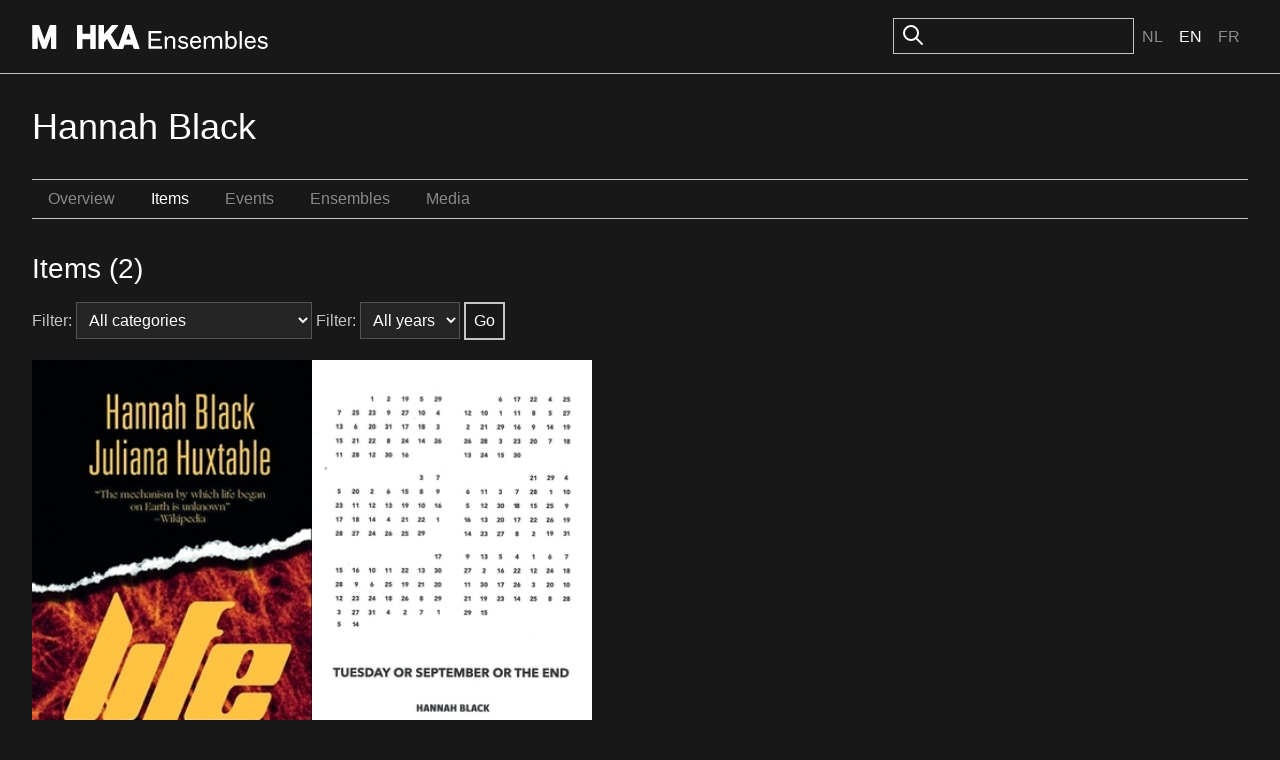

--- FILE ---
content_type: text/html; charset=utf-8
request_url: https://ensembles.org/actors/hannah-black/items?locale=en
body_size: 5700
content:
<!DOCTYPE html>
<html lang="en">
<head>
  <meta charset="utf-8" />
  <title>Hannah Black - Works - M HKA Ensembles</title>
  <link id="dark-scheme-icon" rel="icon" media="(prefers-color-scheme: dark)" href="/favicon-i.png" type="image/png">
  <link id="light-scheme-icon" rel="icon" media="(prefers-color-scheme: light)" href="/favicon.png" type="image/png">
  <script>
    matcher = window.matchMedia('(prefers-color-scheme: dark)');
    matcher.addListener(onFaviconUpdate);
    onFaviconUpdate();

    function onFaviconUpdate() {
      var lightSchemeIcon = document.querySelector('link#light-scheme-icon');
      var darkSchemeIcon = document.querySelector('link#dark-scheme-icon');
      if (matcher.matches) {
        document.head.append(darkSchemeIcon);
        lightSchemeIcon.remove();
      } else {
        document.head.append(lightSchemeIcon);
        darkSchemeIcon.remove();
      }
    }
  </script>
  <link rel="stylesheet" href="/rcrs/application-7b332044b31319159433d2a0dc6be5476dfb903d494ff0086b353d9767918bc4.css" media="screen, projection" />
  <script src="/rcrs/application-d3e833dcc32933815555359e540d14d3258c0d77af788c9c21471d0530385290.js"></script>


  <meta name="csrf-param" content="authenticity_token" />
<meta name="csrf-token" content="rBcgtIXUfgEAcOMa0r4JMmzscl6UkxCqpTDlxUICiHr7CAuj_yAxA369qNkinNbPJmqxchvIwaRRJ5jvsXmz1A" />
    
</head>
<body>

  <div class="c-header">
    <div class="o-container o-container--site-width o-container--centered">
      <div class="c-header-inner">
        <div class="c-header-inner__left">
          <h1><a class="logo-link" href="/"><svg width="236" height="24" viewBox="0 0 314 32" fill="none" xmlns="http://www.w3.org/2000/svg">
<path d="M8.46289 0.00390625C8.78714 0.00390625 9.07748 0.205281 9.18945 0.510742C9.22356 0.603462 15.022 16.368 16.208 19.5918C17.3993 16.3677 23.2444 0.560246 23.2627 0.510742C23.3785 0.205281 23.664 0.00390625 23.9883 0.00390625H31.2969C31.7216 0.0039375 32.0693 0.352037 32.0693 0.777344V31.2266C32.0693 31.6518 31.7216 32 31.2969 32H25.6211C25.1964 31.9999 24.8486 31.6518 24.8486 31.2266V14.9678C22.9375 20.1298 18.8838 31.0723 18.8838 31.0723C18.7718 31.3737 18.4863 31.5741 18.1621 31.5742H13.8721C13.5479 31.5741 13.2584 31.3697 13.1465 31.0645C13.1465 31.0645 9.13097 20.0411 7.22363 14.7979V31.2227C7.22363 31.648 6.87587 31.9961 6.45117 31.9961H0.772461C0.347757 31.9961 0 31.648 0 31.2227V0.777344C0 0.352018 0.347757 0.00390625 0.772461 0.00390625H8.46289Z" fill="currentColor"/>
<path d="M201.187 14.6045C204.256 14.6046 206.412 16.2397 207.686 17.7109L205.922 19.8037C205.366 18.9208 203.407 16.959 201.088 16.959C198.965 16.9591 197.659 17.9076 197.659 19.3789C197.659 20.4251 198.508 21.0466 200.174 21.4717C201.415 21.7986 202.395 22.0597 203.604 22.3213C206.053 22.8445 207.914 24.2507 207.914 26.9316C207.914 30.0052 205.008 32 201.284 32C197.757 32 195.046 30.038 194.066 28.0762L196.156 26.3438C196.614 27.2921 198.606 29.5477 201.447 29.5479C203.995 29.5479 205.139 28.4686 205.139 27.1934C205.139 26.0491 204.452 25.3626 202.722 25.0029C201.513 24.7414 200.435 24.4793 199.259 24.1523C196.809 23.4657 194.915 22.1249 194.915 19.542C194.915 16.534 197.529 14.6045 201.187 14.6045Z" fill="currentColor"/>
<path fill-rule="evenodd" clip-rule="evenodd" d="M218.113 14.6045C222.751 14.6045 225.299 18.5614 225.07 22.9102L225.037 23.5312L223.895 23.6943H213.247C213.182 27.1276 215.01 29.5146 218.113 29.5146C220.236 29.5146 222.065 28.2072 222.751 26.2783L225.168 27.2266C223.992 30.1691 221.347 32 218.048 32C213.573 32 210.372 28.7627 210.372 23.2041C210.372 18.2669 213.214 14.6045 218.113 14.6045ZM217.95 16.959C215.403 16.959 213.41 18.8232 213.41 21.4717H222.229C222.359 18.8887 220.367 16.9591 217.95 16.959Z" fill="currentColor"/>
<path fill-rule="evenodd" clip-rule="evenodd" d="M260.572 17.4492C261.715 15.9451 263.251 14.6045 265.733 14.6045C269.555 14.6046 272.723 17.8096 272.723 23.2373C272.723 28.4688 269.783 32 265.472 32C263.022 31.9999 261.292 30.4961 260.442 29.0576L259.854 31.6074H257.633V8H260.572V17.4492ZM265.112 17.1553C262.794 17.1555 260.769 19.1173 260.605 22.6484V23.9238C260.703 27.2916 262.663 29.417 265.015 29.417C268.085 29.417 269.815 26.932 269.815 23.2373C269.815 19.5425 268.084 17.1553 265.112 17.1553Z" fill="currentColor"/>
<path fill-rule="evenodd" clip-rule="evenodd" d="M290.932 14.6045C295.569 14.6046 298.117 18.5615 297.889 22.9102L297.855 23.5312L296.713 23.6943H286.064C285.999 27.1276 287.829 29.5146 290.932 29.5146C293.054 29.5146 294.883 28.2072 295.569 26.2783L297.986 27.2266C296.81 30.1691 294.165 32 290.866 32C286.392 32 283.19 28.7627 283.19 23.2041C283.191 18.2669 286.033 14.6045 290.932 14.6045ZM290.769 16.959C288.221 16.959 286.229 18.8232 286.229 21.4717H295.047C295.178 18.8887 293.185 16.9592 290.769 16.959Z" fill="currentColor"/>
<path d="M307.271 14.6045C310.342 14.6045 312.498 16.2396 313.771 17.7109L312.008 19.8037C311.453 18.9209 309.493 16.959 307.174 16.959C305.051 16.959 303.744 17.9075 303.744 19.3789C303.744 20.4251 304.593 21.0466 306.259 21.4717C307.5 21.7986 308.48 22.0597 309.688 22.3213C312.138 22.8444 314 24.2506 314 26.9316C314 30.0051 311.093 31.9999 307.37 32C303.843 32 301.131 30.038 300.151 28.0762L302.242 26.3438C302.7 27.2922 304.692 29.5479 307.533 29.5479C310.081 29.5478 311.224 28.4685 311.224 27.1934C311.224 26.049 310.538 25.3626 308.807 25.0029C307.598 24.7414 306.52 24.4793 305.345 24.1523C302.895 23.4657 301.001 22.1251 301.001 19.542C301.001 16.534 303.614 14.6046 307.271 14.6045Z" fill="currentColor"/>
<path d="M66.1191 0.00390625C66.5437 0.00413121 66.8906 0.352155 66.8906 0.777344V11.7471H77.2803V0.777344C77.2803 0.352079 77.6281 0.00400625 78.0527 0.00390625H83.8984C84.3233 0.00393541 84.6709 0.352036 84.6709 0.777344V31.2227C84.6709 31.648 84.3233 31.9961 83.8984 31.9961H78.0527C77.6281 31.996 77.2803 31.6479 77.2803 31.2227V18.8965H66.8906V31.2227C66.8906 31.6479 66.5437 31.9959 66.1191 31.9961H60.2734C59.8487 31.9961 59.501 31.648 59.501 31.2227V0.777344C59.501 0.352018 59.8487 0.00390625 60.2734 0.00390625H66.1191Z" fill="currentColor"/>
<path fill-rule="evenodd" clip-rule="evenodd" d="M113.782 0C114.083 0.000173258 114.357 0.17403 114.484 0.448242C114.531 0.55264 114.554 0.665173 114.554 0.773438C114.554 0.955128 114.489 1.13333 114.369 1.27637C114.348 1.30083 105.544 11.6639 104.887 12.4385C105.304 13.167 112.02 24.8461 114.529 29.209L124.589 0.522461C124.697 0.213133 124.991 0.00390625 125.319 0.00390625H131.562C131.89 0.00390625 132.183 0.213133 132.292 0.522461L142.971 30.9678H142.955C143.04 31.2035 143.001 31.4661 142.858 31.6709C142.716 31.8757 142.481 31.996 142.229 31.9961H136.103C135.774 31.9961 135.477 31.7837 135.372 31.4707C135.372 31.4707 133.898 27.1019 133.604 26.2314H123.053C122.759 27.0981 121.284 31.4707 121.284 31.4707C121.18 31.7836 120.887 31.9959 120.555 31.9961H107.917C107.639 31.996 107.385 31.845 107.246 31.6055C107.246 31.6055 100.694 20.1532 99.7432 18.498C99.044 19.322 96.0174 22.8749 95.7012 23.2461V31.2227C95.7012 31.648 95.3536 31.9961 94.9287 31.9961H89.084C88.6591 31.9961 88.3115 31.648 88.3115 31.2227V0.777344C88.3115 0.352018 88.6591 0.00390625 89.084 0.00390625H94.9287C95.3536 0.00390625 95.7012 0.352018 95.7012 0.777344V12.2383C97.8208 9.78679 106.045 0.270508 106.045 0.270508C106.192 0.100535 106.404 0.00390625 106.628 0.00390625H113.361L113.365 0H113.782ZM125.407 19.3799H131.268C130.808 18.015 129.215 13.286 128.338 10.6914C127.466 13.2821 125.866 18.015 125.407 19.3799Z" fill="currentColor"/>
<path d="M172.474 10.9756H158.364V18.2344H170.743V21.1113H158.364V28.4688H173.127V31.6074H155V8H172.474V10.9756Z" fill="currentColor"/>
<path d="M185.075 14.6045C187.753 14.6047 190.79 16.1423 190.79 20.6543V31.6074H187.786V20.8506C187.786 18.0387 186.283 17.0577 184.128 17.0576C182.756 17.0576 179.817 17.9731 179.653 22.4199V31.6074H176.714V14.9971H179.098L179.588 17.8096C180.796 15.8804 182.789 14.6045 185.075 14.6045Z" fill="currentColor"/>
<path d="M247.583 14.6045C250.457 14.6045 253.233 16.0109 253.233 20.752V31.6074H250.262V20.9805C250.262 18.2016 248.857 16.9591 246.571 16.959C244.971 16.959 242.717 18.202 242.554 22.6162V31.6074H239.549V21.0791C239.549 18.3 238.242 16.9592 235.924 16.959C234.356 16.959 231.742 18.1362 231.579 22.7793V31.6074H228.64V14.9971H230.959L231.514 17.9072C232.624 15.8147 234.29 14.6046 236.87 14.6045C239.287 14.6045 241.084 15.5862 242.097 17.9404C243.076 15.9133 245.134 14.6047 247.583 14.6045Z" fill="currentColor"/>
<path d="M279.427 31.6074H276.487V8H279.427V31.6074Z" fill="currentColor"/>
</svg></a></h1>
        </div>
        <div class="c-header-inner__right">
            <div class="c-search">
              <form id="search_form" action="/search" accept-charset="UTF-8" method="get">
                <img src="/icons/oi-search.svg">
                <input type="search" name="search_field" id="search_field" class="c-input" />
                
</form>            </div>
    
          <div class="c-language-choice">
  <ul>
        <li>
          <a href="/actors/hannah-black/items?locale=nl">Nl</a>
        </li>
        <li class="active">
          <span class="selected">En</span>
        </li>
        <li>
          <a href="/actors/hannah-black/items?locale=fr">Fr</a>
        </li>
  </ul>
</div>

        </div>
      </div>
    </div>
  </div>

  <main class="u-spacing-2">
    <div class="o-container o-container--site-width o-container--centered">



      <h1>Hannah Black</h1>

<ul class="c-subnavigation"><li class=""><a href="/actors/hannah-black">Overview</a></li><li class="selected"><a href="/actors/hannah-black/items">Items</a></li><li class=""><a href="/actors/hannah-black/events">Events</a></li><li class=""><a href="/actors/hannah-black/ensembles">Ensembles</a></li><li class=""><a href="/actors/hannah-black/assets">Media</a></li></ul>

<h2>
  Items (2)
</h2>

    <form action="" accept-charset="UTF-8" method="get">
      <p class="filter">
        Filter:
        <select name="categories" id="categories"><option value="">All categories</option><option value="112">Article</option>
<option value="454">Artist Book</option>
<option value="141">Artist Novel</option>
<option value="105">Assemblage</option>
<option value="456">Audio</option>
<option value="80">Audio and visual equipment</option>
<option value="26">Book</option>
<option value="254">Ceramics</option>
<option value="77">Collage</option>
<option value="177">Computer Animation</option>
<option value="170">Digital image</option>
<option value="20">Drawing</option>
<option value="182">Film</option>
<option value="155">Happening</option>
<option value="58">Installation</option>
<option value="129">Intervention</option>
<option value="168">Interview</option>
<option value="218">Invitation Card</option>
<option value="453">Keynote</option>
<option value="138">Leaflet</option>
<option value="92">Letter</option>
<option value="216">Mail Art</option>
<option value="171">Maquette</option>
<option value="71">Media Archaeology</option>
<option value="113">Miscellaneum</option>
<option value="79">Mixed Media</option>
<option value="118">Multiple</option>
<option value="72">Object</option>
<option value="27">Other</option>
<option value="181">Painting</option>
<option value="128">Performance</option>
<option value="59">Periodical</option>
<option value="23">Photography</option>
<option value="131">Poetry</option>
<option value="217">Postcard</option>
<option value="126">Poster</option>
<option value="76">Print</option>
<option value="176">Projection</option>
<option value="154">Prototype</option>
<option value="219">Realized Work</option>
<option value="167">Review</option>
<option value="24">Sculpture</option>
<option value="169">Series</option>
<option value="159">Sketch</option>
<option value="25">Text</option>
<option value="253">Textile</option>
<option value="21">Video</option></select>

        Filter:
        <select name="year" id="year"><option value="">All years</option><option value="2017">2017</option>
<option value="2022">2022</option></select>

        <input type="submit" value="Go" data-disable-with="Go" />
      </p>
</form>
  <ul class="c-block-images-list">
      <li>
        <a class="c-image-block-link" href="/items/18079">
          <div class='figure '><img src="https://s3.amazonaws.com/mhka_ensembles_production/assets/public/000/039/797/medium_500/hannah_black_life.jpg?1518711462" /></div><h3><span>Life: A Novel</span></h3><p>Hannah Black, <i>Life: A Novel</i>, 2017. Book, ink, paper, 16 x 10.5 cm, 108 p, language: English, publisher: Cologne, Verlag der Buchhandlung Walther König, ISBN: 9783960981.</p>
        </a>
      </li>
      <li>
        <a class="c-image-block-link" href="/items/32321">
          <div class='figure '><img src="https://s3.amazonaws.com/mhka_ensembles_production/assets/public/000/084/229/medium_500/20220602114702654_0001.jpg?1654163305" /></div><h3><span>Tuesday or September or t...</span></h3><p>Hannah Black, <i>Tuesday or September or the End</i>, 2022. Artist Novel, ink, paper, 19.1 x 13.4 cm, 132 p., language : English, publisher : Capricious, New York, ISBN : 978-1-7346562-3-7.</p>
        </a>
      </li>
  </ul>



      
    </div>
  </main>

  <div class="c-colophon">
    <div class="o-vertical-container o-vertical-container--x-large">
      <div class="c-colophon-inner">
        <div class="c-colophon-inner__left">
          <h1><a class="logo-link" href="/"><svg width="236" height="24" viewBox="0 0 314 32" fill="none" xmlns="http://www.w3.org/2000/svg">
<path d="M8.46289 0.00390625C8.78714 0.00390625 9.07748 0.205281 9.18945 0.510742C9.22356 0.603462 15.022 16.368 16.208 19.5918C17.3993 16.3677 23.2444 0.560246 23.2627 0.510742C23.3785 0.205281 23.664 0.00390625 23.9883 0.00390625H31.2969C31.7216 0.0039375 32.0693 0.352037 32.0693 0.777344V31.2266C32.0693 31.6518 31.7216 32 31.2969 32H25.6211C25.1964 31.9999 24.8486 31.6518 24.8486 31.2266V14.9678C22.9375 20.1298 18.8838 31.0723 18.8838 31.0723C18.7718 31.3737 18.4863 31.5741 18.1621 31.5742H13.8721C13.5479 31.5741 13.2584 31.3697 13.1465 31.0645C13.1465 31.0645 9.13097 20.0411 7.22363 14.7979V31.2227C7.22363 31.648 6.87587 31.9961 6.45117 31.9961H0.772461C0.347757 31.9961 0 31.648 0 31.2227V0.777344C0 0.352018 0.347757 0.00390625 0.772461 0.00390625H8.46289Z" fill="currentColor"/>
<path d="M201.187 14.6045C204.256 14.6046 206.412 16.2397 207.686 17.7109L205.922 19.8037C205.366 18.9208 203.407 16.959 201.088 16.959C198.965 16.9591 197.659 17.9076 197.659 19.3789C197.659 20.4251 198.508 21.0466 200.174 21.4717C201.415 21.7986 202.395 22.0597 203.604 22.3213C206.053 22.8445 207.914 24.2507 207.914 26.9316C207.914 30.0052 205.008 32 201.284 32C197.757 32 195.046 30.038 194.066 28.0762L196.156 26.3438C196.614 27.2921 198.606 29.5477 201.447 29.5479C203.995 29.5479 205.139 28.4686 205.139 27.1934C205.139 26.0491 204.452 25.3626 202.722 25.0029C201.513 24.7414 200.435 24.4793 199.259 24.1523C196.809 23.4657 194.915 22.1249 194.915 19.542C194.915 16.534 197.529 14.6045 201.187 14.6045Z" fill="currentColor"/>
<path fill-rule="evenodd" clip-rule="evenodd" d="M218.113 14.6045C222.751 14.6045 225.299 18.5614 225.07 22.9102L225.037 23.5312L223.895 23.6943H213.247C213.182 27.1276 215.01 29.5146 218.113 29.5146C220.236 29.5146 222.065 28.2072 222.751 26.2783L225.168 27.2266C223.992 30.1691 221.347 32 218.048 32C213.573 32 210.372 28.7627 210.372 23.2041C210.372 18.2669 213.214 14.6045 218.113 14.6045ZM217.95 16.959C215.403 16.959 213.41 18.8232 213.41 21.4717H222.229C222.359 18.8887 220.367 16.9591 217.95 16.959Z" fill="currentColor"/>
<path fill-rule="evenodd" clip-rule="evenodd" d="M260.572 17.4492C261.715 15.9451 263.251 14.6045 265.733 14.6045C269.555 14.6046 272.723 17.8096 272.723 23.2373C272.723 28.4688 269.783 32 265.472 32C263.022 31.9999 261.292 30.4961 260.442 29.0576L259.854 31.6074H257.633V8H260.572V17.4492ZM265.112 17.1553C262.794 17.1555 260.769 19.1173 260.605 22.6484V23.9238C260.703 27.2916 262.663 29.417 265.015 29.417C268.085 29.417 269.815 26.932 269.815 23.2373C269.815 19.5425 268.084 17.1553 265.112 17.1553Z" fill="currentColor"/>
<path fill-rule="evenodd" clip-rule="evenodd" d="M290.932 14.6045C295.569 14.6046 298.117 18.5615 297.889 22.9102L297.855 23.5312L296.713 23.6943H286.064C285.999 27.1276 287.829 29.5146 290.932 29.5146C293.054 29.5146 294.883 28.2072 295.569 26.2783L297.986 27.2266C296.81 30.1691 294.165 32 290.866 32C286.392 32 283.19 28.7627 283.19 23.2041C283.191 18.2669 286.033 14.6045 290.932 14.6045ZM290.769 16.959C288.221 16.959 286.229 18.8232 286.229 21.4717H295.047C295.178 18.8887 293.185 16.9592 290.769 16.959Z" fill="currentColor"/>
<path d="M307.271 14.6045C310.342 14.6045 312.498 16.2396 313.771 17.7109L312.008 19.8037C311.453 18.9209 309.493 16.959 307.174 16.959C305.051 16.959 303.744 17.9075 303.744 19.3789C303.744 20.4251 304.593 21.0466 306.259 21.4717C307.5 21.7986 308.48 22.0597 309.688 22.3213C312.138 22.8444 314 24.2506 314 26.9316C314 30.0051 311.093 31.9999 307.37 32C303.843 32 301.131 30.038 300.151 28.0762L302.242 26.3438C302.7 27.2922 304.692 29.5479 307.533 29.5479C310.081 29.5478 311.224 28.4685 311.224 27.1934C311.224 26.049 310.538 25.3626 308.807 25.0029C307.598 24.7414 306.52 24.4793 305.345 24.1523C302.895 23.4657 301.001 22.1251 301.001 19.542C301.001 16.534 303.614 14.6046 307.271 14.6045Z" fill="currentColor"/>
<path d="M66.1191 0.00390625C66.5437 0.00413121 66.8906 0.352155 66.8906 0.777344V11.7471H77.2803V0.777344C77.2803 0.352079 77.6281 0.00400625 78.0527 0.00390625H83.8984C84.3233 0.00393541 84.6709 0.352036 84.6709 0.777344V31.2227C84.6709 31.648 84.3233 31.9961 83.8984 31.9961H78.0527C77.6281 31.996 77.2803 31.6479 77.2803 31.2227V18.8965H66.8906V31.2227C66.8906 31.6479 66.5437 31.9959 66.1191 31.9961H60.2734C59.8487 31.9961 59.501 31.648 59.501 31.2227V0.777344C59.501 0.352018 59.8487 0.00390625 60.2734 0.00390625H66.1191Z" fill="currentColor"/>
<path fill-rule="evenodd" clip-rule="evenodd" d="M113.782 0C114.083 0.000173258 114.357 0.17403 114.484 0.448242C114.531 0.55264 114.554 0.665173 114.554 0.773438C114.554 0.955128 114.489 1.13333 114.369 1.27637C114.348 1.30083 105.544 11.6639 104.887 12.4385C105.304 13.167 112.02 24.8461 114.529 29.209L124.589 0.522461C124.697 0.213133 124.991 0.00390625 125.319 0.00390625H131.562C131.89 0.00390625 132.183 0.213133 132.292 0.522461L142.971 30.9678H142.955C143.04 31.2035 143.001 31.4661 142.858 31.6709C142.716 31.8757 142.481 31.996 142.229 31.9961H136.103C135.774 31.9961 135.477 31.7837 135.372 31.4707C135.372 31.4707 133.898 27.1019 133.604 26.2314H123.053C122.759 27.0981 121.284 31.4707 121.284 31.4707C121.18 31.7836 120.887 31.9959 120.555 31.9961H107.917C107.639 31.996 107.385 31.845 107.246 31.6055C107.246 31.6055 100.694 20.1532 99.7432 18.498C99.044 19.322 96.0174 22.8749 95.7012 23.2461V31.2227C95.7012 31.648 95.3536 31.9961 94.9287 31.9961H89.084C88.6591 31.9961 88.3115 31.648 88.3115 31.2227V0.777344C88.3115 0.352018 88.6591 0.00390625 89.084 0.00390625H94.9287C95.3536 0.00390625 95.7012 0.352018 95.7012 0.777344V12.2383C97.8208 9.78679 106.045 0.270508 106.045 0.270508C106.192 0.100535 106.404 0.00390625 106.628 0.00390625H113.361L113.365 0H113.782ZM125.407 19.3799H131.268C130.808 18.015 129.215 13.286 128.338 10.6914C127.466 13.2821 125.866 18.015 125.407 19.3799Z" fill="currentColor"/>
<path d="M172.474 10.9756H158.364V18.2344H170.743V21.1113H158.364V28.4688H173.127V31.6074H155V8H172.474V10.9756Z" fill="currentColor"/>
<path d="M185.075 14.6045C187.753 14.6047 190.79 16.1423 190.79 20.6543V31.6074H187.786V20.8506C187.786 18.0387 186.283 17.0577 184.128 17.0576C182.756 17.0576 179.817 17.9731 179.653 22.4199V31.6074H176.714V14.9971H179.098L179.588 17.8096C180.796 15.8804 182.789 14.6045 185.075 14.6045Z" fill="currentColor"/>
<path d="M247.583 14.6045C250.457 14.6045 253.233 16.0109 253.233 20.752V31.6074H250.262V20.9805C250.262 18.2016 248.857 16.9591 246.571 16.959C244.971 16.959 242.717 18.202 242.554 22.6162V31.6074H239.549V21.0791C239.549 18.3 238.242 16.9592 235.924 16.959C234.356 16.959 231.742 18.1362 231.579 22.7793V31.6074H228.64V14.9971H230.959L231.514 17.9072C232.624 15.8147 234.29 14.6046 236.87 14.6045C239.287 14.6045 241.084 15.5862 242.097 17.9404C243.076 15.9133 245.134 14.6047 247.583 14.6045Z" fill="currentColor"/>
<path d="M279.427 31.6074H276.487V8H279.427V31.6074Z" fill="currentColor"/>
</svg></a></h1>
        </div>
        <div class="c-colophon-inner__right">
          <h2>About M HKA / Mission Statement</h2>
<p>The M HKA is a museum for contemporary art, film and visual culture in its widest sense.  It is an open place of encounter for art, artists and the public. The M HKA aspires to play a leading role in Flanders and to extend its international profile by building upon Antwerp's avant-garde tradition.  The M HKA bridges the relationship between artistic questions and wider societal issues, between the international and the regional, artists and public, tradition and innovation, reflection and presentation. Central here is the museum's collection with its ongoing acquisitions, as well as related areas of management and research.</p>

<h2>About M HKA Ensembles</h2>
<p>The M HKA Ensembles represent our first steps towards initiating the public to today's art-related digital landscape. With the help of these new media, our aim is to offer our artworks a better and fuller array of support for their presentation and public understanding.</p>

        </div>
      </div>
    </div>
  </div>
  <footer class="c-footer">
    <div class="o-container o-container--site-width o-container--centered">
      <div class="c-footer-inner">
        <p class="c-credits">©M HKA, 2011 - 2026</p>
        <ul class="c-footer-links">
            <li><a href="/actors/hannah-black/items?locale=en&amp;mobile=1">Mobile</a></li>
            <li><a href="/signin">Sign in</a></li>
          <li><a href="/credits">Credits</a></li>
          <li><a href="/disclaimer">Disclaimer</a></li>
        </ul>
      </div>
    </div>
  </footer>

<script>
  /mobile/i.test(navigator.userAgent) && !window.location.hash && setTimeout(function () {
    window.scrollTo(0, 1);
  }, 1000);
</script>
<script>
  (function(i,s,o,g,r,a,m){i['GoogleAnalyticsObject']=r;i[r]=i[r]||function(){
    (i[r].q=i[r].q||[]).push(arguments)},i[r].l=1*new Date();a=s.createElement(o),
          m=s.getElementsByTagName(o)[0];a.async=1;a.src=g;m.parentNode.insertBefore(a,m)
  })(window,document,'script','//www.google-analytics.com/analytics.js','ga');

  ga('create', 'UA-47378360-1', 'auto');
  ga('send', 'pageview');
</script>

</body>
</html>


--- FILE ---
content_type: text/css
request_url: https://ensembles.org/rcrs/application-7b332044b31319159433d2a0dc6be5476dfb903d494ff0086b353d9767918bc4.css
body_size: 8359
content:
/*! fancyBox v2.1.5 fancyapps.com | fancyapps.com/fancybox/#license */.fancybox-wrap,.fancybox-skin,.fancybox-outer,.fancybox-inner,.fancybox-image,.fancybox-wrap iframe,.fancybox-wrap object,.fancybox-nav,.fancybox-nav span,.fancybox-tmp{padding:0;margin:0;border:0;outline:none;vertical-align:top}.fancybox-wrap{position:absolute;top:0;left:0;z-index:8020}.fancybox-skin{position:relative;background:#f9f9f9;color:#444;text-shadow:none;-webkit-border-radius:4px;-moz-border-radius:4px;border-radius:4px}.fancybox-opened{z-index:8030}.fancybox-opened .fancybox-skin{-webkit-box-shadow:0 10px 25px rgba(0, 0, 0, 0.5);-moz-box-shadow:0 10px 25px rgba(0, 0, 0, 0.5);box-shadow:0 10px 25px rgba(0, 0, 0, 0.5)}.fancybox-outer,.fancybox-inner{position:relative}.fancybox-inner{overflow:hidden}.fancybox-type-iframe .fancybox-inner{-webkit-overflow-scrolling:touch}.fancybox-error{color:#444;font:14px/20px "Helvetica Neue",Helvetica,Arial,sans-serif;margin:0;padding:15px;white-space:nowrap}.fancybox-image,.fancybox-iframe{display:block;width:100%;height:100%}.fancybox-image{max-width:100%;max-height:100%}#fancybox-loading,.fancybox-close,.fancybox-prev span,.fancybox-next span{background-image:url(/fancybox_sprite.png)}#fancybox-loading{position:fixed;top:50%;left:50%;margin-top:-22px;margin-left:-22px;background-position:0 -108px;opacity:.8;cursor:pointer;z-index:8060}#fancybox-loading div{width:44px;height:44px;background:url(/fancybox_loading.gif) center center no-repeat}.fancybox-close{position:absolute;top:-18px;right:-18px;width:36px;height:36px;cursor:pointer;z-index:8040}.fancybox-nav{position:absolute;top:0;width:40%;height:100%;cursor:pointer;text-decoration:none;background:transparent url(/rcrs/blank-3dca4ecfd677fb7efaad3674864438a6464ceef412fe0b8daea7790a3d96e244.gif);-webkit-tap-highlight-color:rgba(0, 0, 0, 0);z-index:8040}.fancybox-prev{left:0}.fancybox-next{right:0}.fancybox-nav span{position:absolute;top:50%;width:36px;height:34px;margin-top:-18px;cursor:pointer;z-index:8040;visibility:hidden}.fancybox-prev span{left:10px;background-position:0 -36px}.fancybox-next span{right:10px;background-position:0 -72px}.fancybox-nav:hover span{visibility:visible}.fancybox-tmp{position:absolute;top:-99999px;left:-99999px;visibility:hidden;max-width:99999px;max-height:99999px;overflow:visible !important}.fancybox-lock{overflow:hidden !important;width:auto}.fancybox-lock body{overflow:hidden !important}.fancybox-lock-test{overflow-y:hidden !important}.fancybox-overlay{position:absolute;top:0;left:0;overflow:hidden;display:none;z-index:8010;background:url(/fancybox_overlay.png)}.fancybox-overlay-fixed{position:fixed;bottom:0;right:0}.fancybox-lock .fancybox-overlay{overflow:auto;overflow-y:scroll}.fancybox-title{visibility:hidden;font:normal 13px/20px "Helvetica Neue",Helvetica,Arial,sans-serif;position:relative;text-shadow:none;z-index:8050}.fancybox-opened .fancybox-title{visibility:visible}.fancybox-title-float-wrap{position:absolute;bottom:0;right:50%;margin-bottom:-35px;z-index:8050;text-align:center}.fancybox-title-float-wrap .child{display:inline-block;margin-right:-100%;padding:2px 20px;background:transparent;background:rgba(0, 0, 0, 0.8);-webkit-border-radius:15px;-moz-border-radius:15px;border-radius:15px;text-shadow:0 1px 2px #222;color:#fff;font-weight:bold;line-height:24px;white-space:nowrap}.fancybox-title-outside-wrap{position:relative;margin-top:10px;color:#fff}.fancybox-title-inside-wrap{padding-top:10px}.fancybox-title-over-wrap{position:absolute;bottom:0;left:0;color:#fff;padding:10px;background:#000;background:rgba(0, 0, 0, 0.8)}@media only screen and (-webkit-min-device-pixel-ratio: 1.5),only screen and (min--moz-device-pixel-ratio: 1.5),only screen and (min-device-pixel-ratio: 1.5){#fancybox-loading,.fancybox-close,.fancybox-prev span,.fancybox-next span{background-image:url(/fancybox_sprite@2x.png);background-size:44px 152px}#fancybox-loading div{background-image:url(/fancybox_loading@2x.gif);background-size:24px 24px}}:root{--muted: #8B8B8B;--bg-lvl-1: #181818;--bg-lvl-2: #252525;--color-text: #C5C5C5;--color-text-inverse: #333;--heading-color: #FFF;--link-color: #FFF;--color-border-bright: #C5C5C5;--color-border-subtle: #525252;--soft-red: #FF9091;--soft-purple: #B294FF;--font-family: "F Grotesk", "Helvetica Neue", Helvetica, Arial, sans-serif;--spacing-tiny: .25rem;--spacing-small: .5rem;--spacing-medium: 1rem;--spacing-large: 1.5rem;--spacing-x-large: 2rem;--spacing-xx-large: 3rem;--spacing-xxx-large: 4rem;--link-color-editor: #5656EA}@font-face{font-family:"F Grotesk";font-weight:normal;font-style:normal;src:font-url(/rcrs/f_grotesk_book-68ced41ea68ea08ee2847499a90cc0c4d8be668056f30e702fa8be8da58d00a6.woff2) format("woff2")}@font-face{font-family:"F Grotesk";font-weight:bold;font-style:normal;src:font-url(/rcrs/f_grotesk_bold-a996720927813b19c54c6f0e80b7d2e3b752558b2f26cbba30a4eaeb03f005b8.woff2) format("woff2")}*,*:after,*:before{box-sizing:border-box}html,body{margin:0;padding:0}h1,h2,h3,h4,h5{margin:0;padding:0}ul,ol{list-style:none;padding:0;margin:0}img,video{max-width:100%}body{background:var(--bg-lvl-1);color:var(--color-text);font-family:var(--font-family);line-height:1.4;-webkit-font-smoothing:antialiased}a{color:var(--link-color)}.ck a{color:var(--link-color-editor)}h1,h2,h3,h4{font-family:var(--font-family);font-weight:400;color:var(--heading-color);margin:0 0 1rem}h1,.c-h1{font-size:2.25rem;line-height:1.15}.c-h1--spacing{margin:0 0 2rem}h2,.c-h2{font-size:1.75rem;line-height:1.25}h3,.c-h3{font-size:1.375rem;line-height:1.3}h4,.c-h4{font-size:1rem;line-height:1.4}hr{border:none;border-top:1px solid var(--color-border-subtle);margin:1rem 0;padding:0}.o-prose ul,.o-prose ol{padding:0 0 1.5rem 1.5rem}.o-prose p{max-width:75ch}.o-prose strong{color:var(--heading-color)}.o-prose>*:first-child{margin-top:0}.o-prose ul{list-style:disc}.o-prose ol{list-style:decimal}.o-prose blockquote{margin:0;padding:0 0 0 1rem;border-left:1px solid var(--color-border-bright)}.o-prose blockquote cite{font-weight:700;font-style:normal}.o-prose figure,.c-figure{width:100%;margin:0;padding:0}.o-prose figcaption,.c-figure__figcaption{font-size:.75rem;margin-top:.25rem}.o-prose figure a,.c-figure a{text-decoration:none;color:var(--muted)}:root{--container-medium: 38rem;--container-large: 51.375rem;--container-site-width: 80rem;--container-mobile-site-width: 45rem}.o-container--medium{max-width:var(--container-medium)}.o-container--large{max-width:var(--container-large)}.o-container--site-width{max-width:var(--container-site-width)}.o-container--mobile-site-width{max-width:var(--container-mobile-site-width)}.o-container--centered{margin:0 auto}.o-columns{display:flex;gap:2rem}.o-column{flex:0 1 auto}.o-column--2{flex-basis:16.7%}.o-column--4{flex-basis:33.2%}.o-column--6{flex-basis:50%}.o-column--8{flex-basis:66.7%}.o-column--10{flex-basis:83.3%}.o-vertical-container--tiny{padding:var(--spacing-tiny) 0}.o-vertical-container--small{padding:var(--spacing-small) 0}.o-vertical-container--medium{padding:var(--spacing-medium) 0}.o-vertical-container--large{padding:var(--spacing-large) 0}.o-vertical-container--x-large{padding:var(--spacing-x-large) 0}.o-vertical-container--xx-large{padding:var(--spacing-xx-large) 0}.o-vertical-container--xxx-large{padding:var(--spacing-xxx-large) 0}.c-header{padding:1rem 2rem;border-bottom:1px solid var(--color-border-bright)}.c-header-inner{display:flex;justify-content:space-between;align-items:center;gap:1rem}.c-header-inner__right{display:flex;gap:1rem}.c-header-inner__left{display:flex;align-items:center}.c-header-inner__left h1{margin:0}.c-mobile-header{padding:1rem}.c-mobile-header-inner{display:flex;justify-content:space-between;gap:1rem}.c-mobile-header-inner__right{display:flex;gap:1rem}.c-mobile-header-inner__left{display:flex;align-items:center}.c-logo{line-height:1}.c-logo img{display:block}.c-logo a{display:inline-block}.c-logo a:focus{outline:0;box-shadow:0 0 0 2px #fff}.c-section-title{text-transform:uppercase;line-height:1.4;color:var(--heading-color);margin:0 0 1rem}.c-language-choice ul{display:flex}.c-language-choice ul li a,.c-language-choice ul li span{display:inline-block;padding:.5rem;text-transform:uppercase}.c-language-choice a{text-decoration:none;color:var(--muted)}.c-language-choice a:focus{outline:0;box-shadow:0 0 0 2px #fff}.c-language-choice span{color:var(--heading-color)}.c-language-choice a:hover,.c-language-choice a:focus{color:var(--heading-color)}.c-form-group{margin:0 0 1rem}.c-label{display:block;font-weight:500;padding:0 0 .25rem}.c-button{--button-border: #FFF;--button-color: #FFF;display:inline-flex;background:none;color:var(--button-color);border:1px solid var(--button-border);font-family:var(--font-family);font-size:1rem;padding:.5rem;align-items:center;text-decoration:none;transition:opacity .2s ease}.c-button:hover{opacity:.7}.c-button:focus{outline:0;border-color:#fff;box-shadow:0 0 0 1px #fff}.c-button--ghost{border-color:transparent}.c-button--ghost:hover{background:rgba(255,255,255,.1)}.c-button--disabled,.c-button:disabled{opacity:.5;cursor:not-allowed}.c-button--disabled:hover,.c-button:disabled:hover{opacity:1}.c-button--disabled img,.c-button:disabled img{opacity:.5}.c-input{appearance:none;width:100%;font-family:var(--font-family);color:var(--heading-color);background:var(--bg-lvl-1);border:1px solid var(--color-border-bright);font-size:1rem;padding:.5rem}.c-input:focus{outline:0;border-color:#fff;box-shadow:0 0 0 1px #fff}.c-search{position:relative}.c-search img{position:absolute;top:.35rem;left:.5rem}.c-search input[type=search]{padding:.5rem .5rem .5rem 2.5rem}.c-search input[type=search]::-webkit-search-decoration,.c-search input[type=search]::-webkit-search-cancel-button,.c-search input[type=search]::-webkit-search-results-button,.c-search input[type=search]::-webkit-search-results-decoration{-webkit-appearance:none;appearance:none;display:none}.c-fancy-search{display:flex;align-items:center;gap:.5rem;position:relative}.c-fancy-search__trigger{background:none;border:none;padding:0;cursor:pointer;transition:opacity .2s ease;display:flex;align-items:center;justify-content:center;width:1.5rem;height:1.5rem}.c-fancy-search__trigger:hover{opacity:.7}.c-fancy-search__trigger:focus{outline:0;box-shadow:0 0 0 2px #fff}.c-fancy-search__trigger img{width:1.5rem;height:1.5rem;display:block}.c-fancy-search__input-container{display:flex;align-items:center;gap:.5rem;width:0;overflow:visible;opacity:0;transition:all .3s ease;position:relative}.c-fancy-search__input-container.is-open{width:15rem;opacity:1}.c-fancy-search__input{flex:1;background:none;border:none;color:var(--heading-color);font-family:var(--font-family);font-size:1rem;padding:.5rem .5rem;outline:none;min-width:0}.c-fancy-search__input::placeholder{color:var(--muted)}.c-fancy-search__input:focus-visible{outline:0;border:1px solid #fff;box-shadow:0 0 0 1px #fff}.c-fancy-search__input::-webkit-search-decoration,.c-fancy-search__input::-webkit-search-cancel-button,.c-fancy-search__input::-webkit-search-results-button,.c-fancy-search__input::-webkit-search-results-decoration{-webkit-appearance:none;display:none}.c-fancy-search__clear{background:none;border:none;padding:0;cursor:pointer;transition:opacity .2s ease;display:flex;align-items:center;justify-content:center;width:1.5rem;height:1.5rem;opacity:0;visibility:hidden;transition:all .2s ease}.c-fancy-search__clear.is-visible{opacity:1;visibility:visible}.c-fancy-search__clear:hover{opacity:.7}.c-fancy-search__clear:focus{outline:0;box-shadow:0 0 0 2px #fff}.c-fancy-search__clear img{width:1.5rem;height:1.5rem;display:block}.c-about{border:1px solid var(--color-border-bright)}.c-about img{width:100%}.c-about__inner{padding:1rem}.c-about__inner .c-chip-list{margin-bottom:1rem}.c-block-images-list{display:flex;flex-wrap:wrap;gap:2rem;box-sizing:content-box}.c-block-images-list+.pagination{margin-top:3rem}.c-block-images-list>li{flex:0 0 calc(25% - 1.5rem)}.o-column--8 .c-image-block-link p{font-size:2rem;margin-bottom:0;margin-top:.5rem}.c-block-images-list.c-block-images-list--2-cols>li{flex:0 0 calc(50% - 1.5rem)}.c-block-images-list--mobile{flex-direction:column;flex-wrap:nowrap;gap:3rem}.c-block-images-list--mobile>li{flex:none;width:100%}.c-block-images-list--mobile .c-image-block-link img{aspect-ratio:16/9;object-fit:cover;width:100%}.c-block-images-list a,.c-image-block-link{text-decoration:none;display:block}.c-block-images-list a:hover p,.c-image-block-link:hover p{color:var(--color-text)}.c-block-images-list a:hover *,.c-block-images-list a:focus *,.c-image-block-link:hover *,.c-image-block-link:focus *{color:var(--soft-purple) !important}.c-block-images-list a:hover *.c-chip,.c-block-images-list a:focus *.c-chip,.c-image-block-link:hover *.c-chip,.c-image-block-link:focus *.c-chip{border-color:var(--soft-purple)}.c-block-images-list a:focus,.c-image-block-link:focus{outline:0;box-shadow:0 0 0 2px #fff}.c-block-images-list a img,.c-image-block-link img{width:100%;aspect-ratio:16/9;object-fit:cover}.c-block-images-list a,.c-image-block-link{position:relative}.c-block-images-list a img,.c-image-block-link img{position:relative;z-index:1}.c-block-images-list a::before,.c-image-block-link::before{content:"";position:absolute;top:0;left:0;right:0;aspect-ratio:16/9;background-color:rgba(255,255,255,0);transition:background-color .2s ease;pointer-events:none;z-index:2}.c-block-images-list a:hover::before,.c-image-block-link:hover::before{background-color:rgba(255,255,255,.15)}.c-block-images-list img{margin-bottom:1rem;max-width:100%;width:100%}.c-block-images-list h3,.c-block-images-list ul{margin-bottom:.25rem}.c-block-images-list p{color:var(--color-text);display:-webkit-box;-webkit-line-clamp:2;-webkit-box-orient:vertical;overflow:hidden;margin:0}.c-horizontal-section{margin:0 0 2rem;padding:0 0 2rem;border-bottom:1px solid var(--color-border-subtle)}.c-horizontal-section:empty{margin:0;padding:0;border:none}.c-horizontal-section--mobile{margin:0 0 1rem;padding:0 0 1rem}.c-horizontal-section-list .c-horizontal-section:last-child{margin-bottom:0;padding-bottom:0;border:none}.c-colophon{border-top:1px solid var(--color-border-bright);padding:2rem 2rem}.c-colophon .c-logo{margin:0 0 2rem}.c-colophon-inner{max-width:1280px;margin:0 auto}@media(min-width: 960px){.c-colophon-inner{display:flex}.c-colophon-inner__left{flex:0 0 30%}}.c-lightbox{position:fixed;inset:0;background:rgba(0,0,0,.9);z-index:1000;display:flex;align-items:center;justify-content:center;opacity:0;visibility:hidden;transition:opacity .3s ease,visibility .3s ease}.c-lightbox.is-active{opacity:1;visibility:visible}.c-lightbox__inner{position:relative;width:100%;height:100%;display:flex;align-items:center;justify-content:space-between;padding:6rem 2rem}.c-lightbox__content{display:flex;flex-direction:column;gap:.5rem;max-width:calc(100% - 10rem);max-height:100%;flex:1;margin:0 2rem}.c-lightbox__image{max-width:100%;max-height:calc(100vh - 8rem);object-fit:contain}.c-lightbox__caption{color:var(--heading-color);font-size:1rem;line-height:1.4;margin:0}.c-lightbox__close{position:absolute;top:2rem;right:2rem;z-index:1001}.c-lightbox__prev,.c-lightbox__next{position:relative;z-index:1001;width:2.5rem;height:2.5rem;flex-shrink:0}.c-lightbox__prev:disabled,.c-lightbox__next:disabled{opacity:.3;cursor:not-allowed}.js-lightbox-trigger{cursor:pointer;display:block}.js-lightbox-trigger img{display:block;width:100%;height:auto}.c-footer{border-top:1px solid var(--color-border-bright);padding:1rem 2rem}.c-footer-inner{display:flex;justify-content:space-between}.c-block-images-section{margin:2rem 0}.c-credits{color:var(--muted);margin:0}.c-chip{display:inline-block;padding:.25rem;color:#fff;font-size:1rem;line-height:1;border:1px solid #fff;text-transform:uppercase}.c-chip-list{display:flex;gap:.5rem}.c-gallery{list-style:none;padding:0;margin:0 0 2rem;display:grid;grid-template-columns:repeat(auto-fill, minmax(75px, 1fr));gap:.5rem}.c-gallery__item{aspect-ratio:1;overflow:hidden}.c-gallery__item a{display:block;width:100%;height:100%}.c-gallery__item img{width:100%;height:100%;object-fit:cover;display:block}.c-gallery__item--full-width{grid-column:1/-1;aspect-ratio:auto}.c-footer-links{display:flex;gap:1rem}.c-footer-links a{text-decoration:none}.c-footer-links a:focus{outline:0;box-shadow:0 0 0 2px #fff}.c-section{margin:2rem 0}.c-section__header{display:flex;justify-content:space-between;align-items:center;margin-bottom:2rem}.c-section__header h2{margin:0}.c-pagination{display:flex;justify-content:space-between;align-items:center;margin-top:3rem;padding-top:2rem;border-top:1px solid var(--color-border-bright)}.c-pagination__info{color:var(--muted);font-size:1rem}.c-tabs{border-top:1px solid var(--color-border-bright);border-bottom:1px solid var(--color-border-bright);display:flex}.c-tabs{margin:1rem 0}.c-tabs li.active a{color:var(--heading-color)}.c-tabs a{padding:.5rem 1rem;display:block;text-decoration:none;color:var(--muted)}.c-tabs a:focus{outline:0;box-shadow:0 0 0 2px #fff}.c-mobile-footer{background-color:var(--bg-lvl-1);border-top:1px solid var(--color-border-bright)}.c-mobile-nav-list{list-style:none;margin:0;padding:0}.c-mobile-nav-item{border-bottom:1px solid var(--color-border-bright)}.c-mobile-nav-item--copyright{border-bottom:none}.c-mobile-nav-item>a{max-width:var(--container-mobile-site-width);margin:0 auto;display:flex;align-items:center;justify-content:space-between;gap:1rem;padding:1rem 1.5rem;text-decoration:none;color:var(--link-color);font-size:1rem;line-height:1.4}.c-mobile-nav-item>a:focus{outline:0;box-shadow:0 0 0 2px #fff}.c-mobile-nav-arrow{width:1.5rem;height:1.5rem;flex-shrink:0}.c-mobile-nav-copyright{max-width:var(--container-mobile-site-width);margin:0 auto;display:block;padding:1rem 1.5rem;color:var(--color-text);font-size:1rem;line-height:1.4}.c-mobile-language-dropdown{position:relative}.c-mobile-language-trigger{background:none;border:none;color:var(--link-color);font-size:1rem;font-family:var(--font-family);padding:.5rem 1rem;cursor:pointer;display:flex;align-items:center;gap:.5rem}.c-mobile-language-trigger:focus{outline:0;box-shadow:0 0 0 2px #fff}.c-mobile-language-caret{width:1rem;height:1rem;flex-shrink:0;transition:transform .2s ease}.c-mobile-language-dropdown.is-active .c-mobile-language-caret{transform:rotate(180deg)}.c-mobile-language-menu{position:absolute;top:100%;right:0;background-color:var(--bg-lvl-1);border:1px solid var(--color-border-bright);min-width:120px;z-index:1000;display:none;padding:.5rem 0}.c-mobile-language-dropdown.is-active .c-mobile-language-menu{display:block}.c-mobile-language-list{list-style:none;margin:0;padding:0}.c-mobile-language-item a{background:none;border:none;display:block;text-decoration:none;width:100%;text-align:left;padding:.5rem 1rem;color:var(--muted);font-size:1rem;font-family:var(--font-family);line-height:1.4;cursor:pointer}.c-mobile-language-item a:hover{background-color:rgba(255,255,255,.1)}.c-mobile-language-item a:focus{outline:0;background-color:rgba(255,255,255,.1)}.c-mobile-language-item--active a{color:var(--link-color)}.c-mobile-search-section{padding:1.5rem;background-color:var(--bg-lvl-1);border-bottom:1px solid var(--color-border-bright)}.c-mobile-tabs{display:flex;border-top:1px solid var(--color-border-bright);border-bottom:1px solid var(--color-border-bright);margin:1.5rem 0;gap:2rem}.c-mobile-tab{display:block;padding:.75rem 0;color:var(--muted);font-size:1rem;text-decoration:none;transition:all .2s ease}.c-mobile-tab:focus{outline:0;box-shadow:0 0 0 2px #fff}.c-mobile-tab--active{color:var(--link-color);border-bottom-color:var(--link-color)}.c-mobile-tab:hover{color:var(--link-color)}.c-table-view-item{margin-bottom:1.5rem;display:flex;gap:1rem}.c-table-view-item>.c-table-view-item__content h4{color:var(--muted)}.c-table-view-item a{display:flex;gap:1rem;text-decoration:none}.c-table-view-item a:hover *,.c-table-view-item a:focus *{color:var(--soft-purple) !important}.c-table-view-item a:hover *.c-chip,.c-table-view-item a:focus *.c-chip{border-color:var(--soft-purple)}.c-table-view-item__image{width:5rem;height:5rem;flex:0 0 auto}.c-table-view-item__image img{display:block;width:5rem;height:5rem;object-fit:cover}.c-table-view-item__content{flex:0 1 auto}.c-table-view-item__content h4{font-size:1rem;margin:0}.c-table-view-item__content p{font-size:.875rem;margin:.25rem 0}.c-image-placeholder{background:#333;display:flex;align-items:center;justify-content:center;color:rgba(255,255,255,.4)}.c-image-placeholder--16-9{aspect-ratio:16/9}.c-image-placeholder--square{aspect-ratio:1/1;width:5rem;height:5rem}.c-logo-list{display:flex;align-items:center;gap:1rem}.c-logo-list img{display:block}.c-lightbox-set{display:flex;flex-wrap:wrap;gap:2rem}.c-lightbox-set li{flex:0 0 calc(50% - 1.5rem)}.u-accent{color:#ff9091}.u-spacing{padding:1rem}.u-spacing--search{padding:2rem 1rem 1rem}.u-spacing-bottom{padding-bottom:1rem}.u-spacing-bottom-2{padding-bottom:2rem}.u-spacing-top{padding-top:1rem}.u-spacing-2{padding:2rem}.u-p0{padding:0}.u-border-bottom{border-bottom:1px solid var(--color-border-bright)}.u-muted{color:var(--muted)}.u-flex{display:flex}.u-gap-1{gap:.5rem}.u-flex--space-between{justify-content:space-between}.u-flex--align-center{align-items:center}.c-ent-parent-container{display:flex;flex-wrap:wrap;gap:1rem}.c-ent-container{flex:0 0 calc(25% - 1rem);box-sizing:border-box;display:flex;flex-direction:column}.c-ent-container a{display:block;text-decoration:none}.c-ent-container .image{width:100%;aspect-ratio:16/9;background-color:var(--bg-lvl-2);background-size:cover;background-position:center;background-repeat:no-repeat;margin:0}.c-ent-container .text-content,.c-ent-container a{display:flex;flex-direction:column;gap:8px}.c-ent-container h3{font-size:1.375rem;font-weight:400;line-height:1.3;color:#fff;margin:0;max-height:58px;overflow:hidden;display:-webkit-box;-webkit-line-clamp:2;-webkit-box-orient:vertical}.c-ent-container h3 span{background:transparent;padding:0}.c-ent-container p{font-size:1rem;font-weight:400;line-height:1.4;margin:0;max-height:44px;overflow:hidden;color:var(--color-text);display:-webkit-box;-webkit-line-clamp:2;-webkit-box-orient:vertical}.c-ent-container p:not(.dashboard_details):after{display:none}.c-ent-container p.dashboard{height:auto}.c-ent-container p.dashboard_details{height:auto}.asset_container .image{margin:10px 5% 2% 5%;height:320px;background:#ececec}.asset_container{margin-bottom:20px}.last_container{margin-right:0;float:right}.spacer_img{padding-top:32px}.figure{overflow:hidden}.figure img,.figure_full img{max-width:100%}.figure_full.group{aspect-ratio:16/9;position:relative}.figure_full .figcaption{display:block}.filter .reset_search,.filter .year{padding-left:1em}.figure_war img{width:100%}.figure_war{margin:0;height:352px;overflow:hidden}.war{font-size:2rem;color:#fff;margin:0}.sid_container{padding:10px 0;margin:5px 0 25px 0;box-sizing:border-box}.sid_container .image{margin:10px 5% 5% 10px;height:120px;background:#ccc}.c-stream-entry-list{list-style:none;margin:0;padding:0}.c-stream-entry{padding:1rem 0;display:flex;border-bottom:1px solid var(--color-border-subtle)}.c-stream-entry:last-child{border-bottom:none}.c-stream-entry__image{width:165px;height:165px}.c-stream-entry__image img{width:145px;height:145px}.c-stream-entry__text a{color:var(--soft-red)}#spheres{padding-bottom:1px}#slideshow .image{margin:0;background:#ccc}.normal{font-size:100%}.editor{color:var(--soft-red)}.floating{float:right;margin-top:15px;font-size:90%}#bio{width:50%}#bio p{margin-bottom:20px;line-height:24px}.c-subnavigation li{font-size:16px;padding:.5em 1em;background:transparent;display:inline-block;height:auto;box-sizing:border-box;margin-right:.25em;transition:all 150ms ease;border-bottom:none}.c-subnavigation{border-top:1px solid var(--color-border-bright);border-bottom:1px solid var(--color-border-bright);width:100%;margin:2rem 0;padding:0;height:auto;box-sizing:border-box}.c-subnavigation li.selected{border-bottom:none;background:transparent;font-weight:500;color:#fff}.c-subnavigation a{text-decoration:none;background-color:transparent;color:#888}.c-subnavigation li.selected a{color:#fff}.c-subnavigation li:not(.selected):hover a{color:#fff}p.filter{margin-bottom:20px}p.add_white_space{margin-bottom:300px}.flash{margin-top:20px}.error,.alert,.notice,.success,.info{padding:.8em;margin-bottom:1em;border:2px solid #ddd}.error,.alert{background:#fbe3e4;color:#8a1f11;border-color:#fbc2c4}.notice{background:#fff6bf;color:#514721;border-color:#ffd324}.success{background:#e6efc2;color:#264409;border-color:#c6d880}.info{background:#d5edf8;color:#205791;border-color:#92cae4}.error a,.alert a{color:#8a1f11}.notice a{color:#514721}.success a{color:#264409}.info a{color:#205791}.c-meta-line{border-top:1px solid var(--color-border-subtle);margin-bottom:1rem;padding-top:1rem;margin-top:2rem}#pinner{float:left;margin-top:1px;margin-right:5px}#error_explanation{border:1px solid #c00;padding:12px;margin-bottom:20px;border-radius:4px}#error_explanation h2{text-align:left;padding:5px 5px 5px 12px;margin:-12px -12px 0 -12px;border-radius:4px 4px 0 0;color:#fff;font-weight:400}#error_explanation p{margin:8px 0 4px 0;font-weight:800}#error_explanation ul{list-style:circle inside}.asset_item{margin-top:25px;padding-top:20px;border-top:1px solid #000;clear:both}.stream_item{margin-top:10px;padding-top:15px;border-top:1px solid #000}.asset_thumb{width:170px;float:left}.asset_info{float:left;width:580px}.asset_manip,.stream_manip{float:right;font-size:80%}.asset_manip a,.stream_manip a{color:red;border-right:1px solid #fff;padding-right:8px;padding-left:8px}.asset_manip a.last,.stream_manip a{border-right:0;padding-right:0}.list_item img,.item_core img{float:right;padding-top:0}.fancy_pic{display:inline-block}.fancy_pic img{-moz-transition:all 150ms ease;-o-transition:all 150ms ease;-webkit-transition:all 150ms ease;transition:all 150ms ease}.fancy_pic:hover img{transform:scale(1.1)}.item_core{padding-bottom:10px;border-bottom:1px dotted #fff;margin-bottom:20px;min-height:250px}#content .item_core h3 a{color:#000;text-decoration:none}#content h3 a.reset{font-weight:normal;color:red;font-size:70%}a.voverview{font-weight:normal;color:red;font-size:85%}.subcaption{font-size:85%}.stream_nav{font-size:70%;font-weight:normal}#content a.stream_nav_link{color:red}.list_item hr,.item hr{margin-top:15px;margin-bottom:15px}.list_item{border-top:1px dotted #fff;padding-top:15px;padding-bottom:15px;min-height:150px}.stream_manip{float:right}.stream_info img{margin-bottom:-4px;margin-right:5px}.counter{display:inline;font-size:75%}.txtarea_update{width:100%;box-sizing:border-box;border:1px #000 solid}.large_select{width:305px}.medium_select{width:230px}.search_select{width:147px;margin-left:3px}.medium_select_try{width:230px}.hidden_text{width:10px}.small_select{width:120px}.extralarge_text{width:685px}.extralarge_text_tags{width:643px}.large_text{width:490px}.medium_text{width:300px}.small_text{width:240px}.extrasmall_text{width:178px}.field_right input{width:200px}#uploader{position:fixed;top:50%;left:50%;transform:translate(-50%, -50%);z-index:1001;background-color:var(--bg-lvl-1);padding:2em;border:2px solid var(--color-border-bright);box-shadow:0 4px 20px rgba(0,0,0,.5);max-width:800px;width:90%;max-height:90vh;overflow-y:auto}#uploader-overlay{position:fixed;top:0;left:0;right:0;bottom:0;background-color:rgba(0,0,0,.7);z-index:1000;display:none}.hidden_text{display:none}.picture a{display:block}.picture a img{width:100%}.assets-container{display:flex;flex-wrap:wrap;justify-content:space-between}.picture-link-container .asset-link-container{overflow:hidden;flex-basis:30%;flex-grow:1;height:25vh;margin:1.25em 0 0 1.25em}.picture-link-container span{display:block}a.picture-link{width:100%;height:100%;display:block;background-repeat:no-repeat;background-size:cover;background-position:center;text-align:center;color:transparent;border:none;box-shadow:inset 0 0 .5em rgba(0,0,0,.3)}a.picture-link:before{content:"";display:inline-block;vertical-align:middle;height:100%}.items-details-container{margin:0 0 2rem}.item-details__container .c-figure{margin:0 0 2rem}.fancybox-opened .fancybox-skin{-webkit-box-shadow:none;-moz-box-shadow:none;box-shadow:none}.fancybox-overlay{background:rgba(0,0,0,.7) !important}.fancybox-skin{background:transparent !important;padding:0 !important}.fancybox-title-float-wrap .child{background:transparent !important;border-radius:0 !important;text-shadow:none !important;color:#fff !important;font-weight:normal !important;padding:0 !important}.picture-link-container{width:100%}a.magnific-popup-video{position:relative;display:block;width:100%;height:100%;aspect-ratio:16/9}a.magnific-popup-video img{width:100%;height:100%;object-fit:contain;display:block;aspect-ratio:16/9}a.magnific-popup-video:before{content:"";position:absolute;top:0;left:0;width:100%;height:100%;background:rgba(0,0,0,.2);z-index:1;aspect-ratio:16/9}a.magnific-popup-video span{position:absolute;top:50%;left:50%;transform:translate(-50%, -50%);z-index:2;color:#fff;font-weight:700;font-size:1.5rem;text-shadow:0 2px 4px rgba(0,0,0,.5)}.ck{color:var(--color-text-inverse)}.ck.ck-reset.ck-input.ck-input-text.raw-html-embed__source{color:var(--color-text-inverse)}#list_of_actors,#list_of_ensembles,#list_of_events,#list_of_ass_events,#list_of_categories,#list_of_sortings,#list_of_years{margin-top:20px;width:180px;margin-bottom:25px;font-size:90%}#list_of_actors h3,#list_of_ensembles h3,#list_of_events h3,#list_of_ass_events h3,#list_of_years h3,#list_of_categories h3,#list_of_sortings h3{font-size:100%;margin:0;padding:0;font-weight:normal}#list_of_actors ul,#list_of_ensembles ul,#list_of_events ul,#list_of_ass_events ul,#list_of_categories ul,#list_of_years ul,#list_of_sortings ul{margin-top:5px}#list_of_actors ul li,#list_of_ensembles ul li,#list_of_events ul li,#list_of_ass_events ul li,#list_of_categories ul li,#list_of_years ul li,#list_of_sortings ul li{margin-bottom:3px}#list_of_actors ul li a,#list_of_ensembles ul li a,#list_of_events ul li a #list_of_ass_events ul li a,#list_of_categories ul li a,#list_of_years ul li a,#list_of_sortings ul li a{margin-bottom:3px;text-decoration:none;color:#8da72b}.dashboard a,#stats a{color:blue}.ac_results{padding:0;border:1px solid WindowFrame;background-color:#fff;overflow:hidden}.ac_results ul{width:100%;list-style-position:outside;list-style:none;padding:0;margin:0}.ac_results iframe{position:absolute;top:0;left:0;z-index:-1;filter:mask();width:3000px;height:3000px}.ac_results li{margin:0;padding:2px 5px;cursor:pointer;display:block;width:100%;font:menu;font-size:12px;overflow:hidden}.ac_loading{background:Window url(/indicator.gif) right center no-repeat}.ac_over{background-color:Highlight;color:HighlightText}.jqEasyCounterMsg{position:absolute;margin-top:-22px}.two_fielder_large_small{width:750px}.two_fielder_large_small .right{float:right}.two_fielder_large_small .left{float:left;width:562px}.item_manips{font-size:85%}.ausu-suggestionsBox{position:absolute;left:0;top:-10px;font-size:12px;margin:26px 0 0 0;width:692px;color:#fff;display:none;padding:0;z-index:1500}.ausu-suggest-1 .ausu-suggestionsBox{width:497px}.ausu-suggest-2 .ausu-suggestionsBox{width:185px}.ausu-suggestionsBox ul{list-style:none;margin:0 0 -8px;padding:0;background-color:#f2f2f2;border-top:1px solid #000;z-index:1500}.ausu-suggestionsBox ul li a{display:block;color:#000;text-decoration:none;padding:3px 4px;border-bottom:1px solid #000;border-left:1px solid #000;border-right:1px solid #000}.ausu-load{background:image-url(/rcrs/loader-75362d4d978d73ca66ddbd06611d930c8facfd22ae71c07bd59f702d5a732351.gif) right no-repeat}.ausu-suggest,[class*=ausu-suggest-]{position:relative}#list_of_years .selected a,#list_of_categories .selected a,#list_of_sortings .selected a,#list_of_actors .selected a{background:#a7a590;color:#fff;padding:2px 20px 2px 5px;margin:0 0 0 -5px}.random{display:block;margin-left:auto;margin-right:auto;text-align:center;margin-bottom:10px}.streamtext{padding:6px 6px 6px 0}.c-search-result{margin-top:8px;border-bottom:1px solid #fff;padding-bottom:20px;padding-top:10px}.c-search-result__header{font-size:150%}.c-search-result__link{color:#ff9091;font-size:90%;display:block;text-decoration:none;margin-top:10px}.c-search-result__description{padding-top:9px;font-size:90%;line-height:21px}.c-search-result img{padding-top:12px;float:left;margin-right:10px;padding-bottom:8px}.c-search-result p{margin-bottom:1px}.result_last{margin-bottom:12px}.db_header{font-size:16px;font-style:normal;font-weight:400;line-height:140%;text-transform:uppercase;display:flex;gap:1rem}a.top_header_link,a.top_header_link:hover{color:var(--soft-red)}#header_section{border-top:1px solid #fff;border-bottom:1px dotted #fff;padding-top:20px;padding-bottom:10px;margin-top:20px}.c-advanced-search{border:1px solid var(--color-border-subtle);padding:1rem;display:flex;flex-direction:column;gap:.5rem}.c-advanced-search__row{display:flex;align-items:center;gap:.5rem}.c-advanced-search__label{width:100px;flex-shrink:0}.c-advanced-search__field{display:flex;align-items:center;gap:.5rem}.c-advanced-search__field .c-input{width:auto}.c-select-wrapper{position:relative;display:inline-flex}.c-select-wrapper select.c-input{appearance:none;padding-right:2rem;cursor:pointer}.c-select-wrapper::after{content:"";position:absolute;right:.5rem;top:50%;transform:translateY(-50%);width:0;height:0;border-left:5px solid transparent;border-right:5px solid transparent;border-top:5px solid var(--heading-color);pointer-events:none}.header_link{font-size:1rem;font-weight:normal;margin-left:0}.ausu_text,.ausu_simi{width:225px}ul.ui-autocomplete{position:absolute;list-style:none;margin:0;padding:0;border:solid 1px #999;cursor:default}ul.ui-autocomplete li{background-color:#f2f2f2;border-top:solid 1px #ddd;margin:0;padding:0}ul.ui-autocomplete li:hover{color:#ff0}ul.ui-autocomplete li a{color:#fff;display:block;padding:3px;font-size:80%}ul.ui-autocomplete li a.ui-state-hover,a.ui-state-active{background-color:#fffcb2}#streams a{color:var(--soft-red)}.ajax-popup-link{font-size:90%;margin-left:1em}.group:after,.group img:after{content:" ";display:table;clear:both}.privilege_subject_object_select{max-width:400px}.spinner{display:hidden;height:16px;width:16px;background:image-url(/..spinner.gif) no-repeat;background-size:contain;position:relative;top:4px}.privilege_subject_fields.loading .spinner{display:inline-block}.sortable-placeholder{border:1px dashed #ffb2a1;background-color:#ffe4df;height:52px;margin-bottom:5px;box-sizing:border-box}.sortable{display:block}.panel{margin-bottom:1rem;box-sizing:border-box;background-color:rgba(255,255,255,.1);border:1px dashed var(--color-border-subtle);display:flex}.panel .panel-image,.panel .panel-text{display:inline-block;vertical-align:middle}.panel .panel-text{flex-grow:1}.panel.actor .panel-text{width:calc(100% - 105px)}.panel .panel-text .panel-title,.panel .panel-text span{display:inline-block;vertical-align:middle;margin-right:-4px}.panel .panel-text .panel-title{width:calc(100% - 50px)}.panel.actor .panel-text .panel-title{width:calc(100% - 80px)}.panel .panel-text .panel-title .title{font-weight:600}.panel .panel-text span{width:50px;text-align:right}.panel.actor .panel-text span{width:80px}.panel .panel-image{background-color:#fff;height:50px;width:50px;margin-right:10px}.panel.actor .panel-image{height:75px;width:75px}.panel .panel-image .image-container{width:50px;height:50px;display:table-cell;vertical-align:middle;text-align:center}.panel .panel-image .image-container img{vertical-align:middle}.field{font-size:90%;clear:both}.field textarea{width:100%}.field .field{font-size:100%}.field-wrapper{padding:10px 20px;border-radius:4px;box-sizing:border-box;border:1px solid #ccc}.field-wrapper .field-wrapper{background:#fff}.field_with_errors{display:inline-block}.field_right{float:right}.field_left{float:left}.field_left_left{float:left;margin-right:8px}.add_child_link{margin-bottom:10px;clear:left}.add_child,.remove_child,.button{color:#fff;padding:.5rem;background:var(--grey-dark);border:1px solid #fff;text-decoration:none;cursor:pointer;transition:background .3s ease;line-height:normal;font-size:1rem}.field{line-height:22px;width:100%}.field.one_line label{width:25%;display:inline-block;box-sizing:border-box}.field.one_line input{width:75%;display:inline-block;box-sizing:border-box}.field .row{display:flex;flex-wrap:wrap;align-items:center;margin-bottom:.3em}.field .row h5{font-size:95%}.field .row h5,.field .row input,.field .row .separator{margin-right:.7em}.subject_object_select,.subject_type_select{display:inline-block;margin-right:10px}.subject_type_select{margin-top:2px}.menu_item_fields,.cover_item_fields,.cover_item_fields{display:flex;flex-wrap:wrap;align-items:center;border:1px solid #ccc;padding:.7em 1em;box-sizing:border-box;border-radius:4px}.menu_item_fields .image,.cover_item_fields .image,.cover_item_fields .image{order:-1;margin:0 1rem 0 0;line-height:0}.menu_item_fields .image img,.cover_item_fields .image img,.cover_item_fields .image img{width:75px;height:75px;box-sizing:border-box;background:#fff;background-repeat:no-repeat;background-size:cover;background-position:center;border-radius:4px}.menu_item_fields .submit,.cover_item_fields .submit,.cover_item_fields .submit{margin-left:auto}.cover_item_fields{padding-bottom:.7em}.intro_fields *{flex-basis:100%}.new_menu_item .menu_item_fields{background:#efefef}.wrapper{margin-top:2em}.row.static_html_fields,.row.dynamic_html_fields{min-width:100%;order:10;margin:.7em 0 0 0;padding:.7em 1em;box-sizing:border-box}.row.static_html_fields{display:none}.row.static_html_fields h5{margin:.7em 0}.group{width:100%;padding-top:.2em;margin-top:.2em}.data{flex:0 0 80%}.field:after,.fieldclr:after,.clearfix:after{content:" ";display:table;clear:both}table.pretty{border-collapse:collapse;margin-top:15px;margin-bottom:15px;font-size:90%;min-width:inherit;width:100%}.pretty td,.pretty th{padding:12px 16px;border:none;border-bottom:1px solid #ddd;vertical-align:middle;text-align:left}.pretty th{border-bottom:1px solid #000;font-weight:600;background:rgba(255,255,255,.1)}.pretty td{border-bottom:1px solid #333}.pretty tr:last-child td{border-bottom:none}.pretty .price{text-align:right}.pretty td a.editlink{font-weight:normal;text-decoration:underline;color:red;font-size:80%;display:inline}.pretty td a.editlinknormal{font-weight:normal;text-decoration:underline;color:red;display:inline}.pretty th .current{padding-right:12px;background-repeat:no-repeat;background-position:right center}.pretty th .asc{background-image:image-url(/rcrs/up_arrow-7e4a1550691f00e4b2e511ce4b562b4b346133a8da6aaa94fde0f9c372551d4c.gif)}.pretty th .desc{background-image:image-url(/rcrs/down_arrow-25ff2b991670f910fd6191f77033544f1b5fbe578f1d579bb67de91f77bc8b82.gif)}.pretty th .current{padding-right:12px;background-repeat:no-repeat;background-position:right center}.pretty th .asc{background-image:image-url(/rcrs/up_arrow-7e4a1550691f00e4b2e511ce4b562b4b346133a8da6aaa94fde0f9c372551d4c.gif)}.pretty th .desc{background-image:image-url(/rcrs/down_arrow-25ff2b991670f910fd6191f77033544f1b5fbe578f1d579bb67de91f77bc8b82.gif)}#categories,#entity,#year_begin,#year_end{padding:.5rem}.field{margin-bottom:1rem;clear:both}.c-action-buttons{display:flex;gap:1rem;margin-bottom:2rem}.c-action-buttons>a,.filter>a{text-decoration:none}.c-action-buttons>a,.c-action-buttons>input[type=submit],.filter>a,.filter>input[type=submit]{padding:.5rem;background:var(--bg-lvl-1);border:2px solid var(--color-border-bright);color:#fff;font-size:1rem;font-weight:500}.filter input,.filter select,.filter textarea,.field input,.field select,.field textarea{padding:.5rem;background:var(--bg-lvl-2);border:1px solid var(--color-border-subtle);color:#fff;font-size:1rem}.filter input:focus,.filter select:focus,.filter textarea:focus,.field input:focus,.field select:focus,.field textarea:focus{outline:0;border-color:#fff;box-shadow:0 0 0 2px rgba(255,255,255,.35)}.filter textarea,.field textarea{font-size:.85rem}.pagination{display:flex;align-items:center}.pagination .page{padding:1rem}.c-create-button.c-create-button,#upl_a{border:1px solid var(--soft-red);color:var(--soft-red);padding:.5rem;text-decoration:none;display:inline-block}.c-backoffice-header{display:flex;justify-content:space-between;align-items:center}.c-backoffice-header h2{margin:0;padding:0}.image img{height:100%}


--- FILE ---
content_type: text/plain
request_url: https://www.google-analytics.com/j/collect?v=1&_v=j102&a=179526258&t=pageview&_s=1&dl=https%3A%2F%2Fensembles.org%2Factors%2Fhannah-black%2Fitems%3Flocale%3Den&ul=en-us%40posix&dt=Hannah%20Black%20-%20Works%20-%20M%20HKA%20Ensembles&sr=1280x720&vp=1280x720&_u=IEBAAEABAAAAACAAI~&jid=1302042469&gjid=1905917292&cid=1241188869.1768547700&tid=UA-47378360-1&_gid=2074636990.1768547700&_r=1&_slc=1&z=406894745
body_size: -450
content:
2,cG-S88N9N60HD